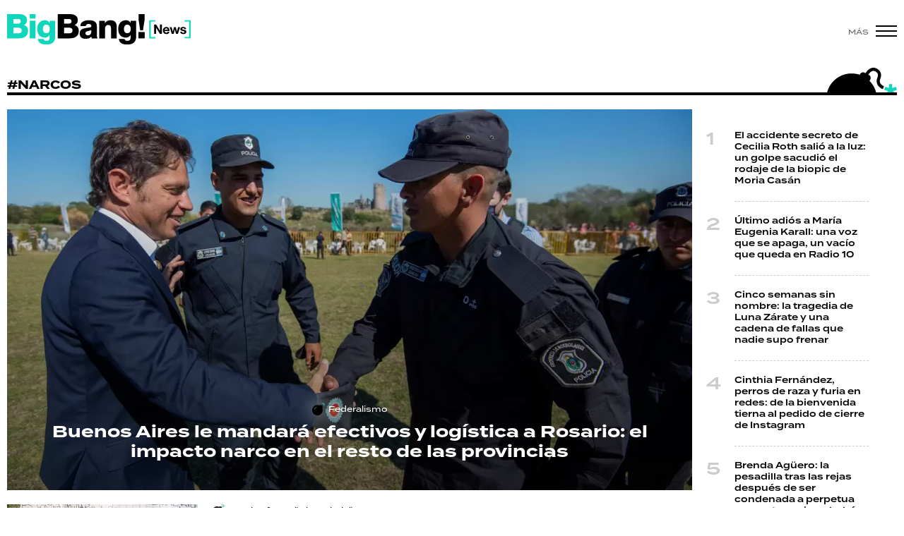

--- FILE ---
content_type: text/html; charset=ISO-8859-1
request_url: https://www.bigbangnews.com/tags/narcos-t137
body_size: 7990
content:
<!DOCTYPE html>
<html lang="es">
<head>
	<title>narcos - Big Bang! News</title>
    <meta charset="iso-8859-1" />	
	<meta name="description" content="narcos" />	
	<meta name="keywords" content="" />
         
        <link rel="canonical" href="https://www.bigbangnews.com/tags/narcos-t137"/>
        <meta property="og:url" content="https://www.bigbangnews.com/" />
    <meta property="og:title" content="narcos - Big Bang! News" />
    <meta property="og:description" content="narcos" />
    <meta property="og:image" content="https://statics.bigbangnews.com/bbn/img/global/og_image.jpg" />
    <meta property="og:type" content="website"/>
    <meta property="og:locale" content="es_AR"/>

    <meta property="og:site_name" content="Big Bang! News" />
    <meta property="og:region" content="Buenos Aires" />
    <meta property="og:country-name" content="Argentina" />
    
	<meta name="twitter:card" content="summary_large_image" />
	<meta name="twitter:title" content="narcos - Big Bang! News" />
    <meta name="twitter:image" content="https://statics.bigbangnews.com/bbn/img/global/og_image.jpg" /> 
	
        <meta name="twitter:site" content="@bigbangnw" />
    <meta name="twitter:creator" content="@bigbangnw" />
        <meta name="twitter:domain" content="https://www.bigbangnews.com/" />
    <meta name="twitter:description" content="narcos" /> 
    <script type="application/ld+json">
    null
</script>
        <meta name="theme-color" content="#ffffff">
    <meta name="msapplication-navbutton-color" content="#ffffff">
    <meta name="apple-mobile-web-app-status-bar-style" content="#ffffff"> 
          	  
	<meta name="author" content="Sourtech">
    <meta name="generator" content="AmuraCMS powered by Sourtech" />
    <meta name="viewport" content="width=device-width, initial-scale=1">
    <link rel="dns-prefetch" href="//use.typekit.net" />	
    <link rel="dns-prefetch" href="//cdnjs.cloudflare.com" />
    <link rel="dns-prefetch" href="//unpkg.com" />
    <link rel="preconnect" href="https://use.typekit.net">
	    <link rel="dns-prefetch" href="//statics.bigbangnews.com/"/>
<link rel="preconnect" href="https://statics.bigbangnews.com/"/>
<link rel="manifest" href="https://statics.bigbangnews.com/bbn/manifest.json" />


  
 
<link rel="preload" href="https://use.typekit.net/fpk5gwe.css" as="style" onload="this.onload=null;this.rel='stylesheet'">
<link rel="preload" href="https://cdnjs.cloudflare.com/ajax/libs/font-awesome/6.4.2/css/all.min.css" as="style" onload="this.onload=null;this.rel='stylesheet'">
<link rel="preload" href="https://cdnjs.cloudflare.com/ajax/libs/Swiper/7.0.2/swiper-bundle.css" as="style" onload="this.onload=null;this.rel='stylesheet'">
<link type="text/css" rel="stylesheet" href="https://statics.bigbangnews.com/bbn/css/bbn.css?v=1698435556" />
        
    <link rel="shortcut icon" href="https://statics.bigbangnews.com/bbn/img/global/favicon.svg"/>
	<link rel="icon" href="https://statics.bigbangnews.com/bbn/img/global/favicon.svg" sizes="302x241" />
	<link rel="apple-touch-icon" href="https://statics.bigbangnews.com/bbn/img/global/favicon.svg" />
	<meta name="msapplication-TileImage" content="https://statics.bigbangnews.com/bbn/img/global/favicon.svg" />   
        	
		<!-- Google tag (gtag.js) -->
		<script async src="https://www.googletagmanager.com/gtag/js?id=G-WS7PMV70WB"></script>
		<script>
		  window.dataLayer = window.dataLayer || [];
		  function gtag(){dataLayer.push(arguments);}
		  gtag('js', new Date());
		  gtag('config', 'G-WS7PMV70WB');
		</script>

		<!-- Analytics UA -->
        <script async src="https://www.googletagmanager.com/gtag/js?id=UA-61614637-1"></script>
        <script>
          window.dataLayer = window.dataLayer || [];
          function gtag(){dataLayer.push(arguments);}
          gtag('js', new Date());

          gtag('config', 'UA-61614637-1');
        </script>

        <!-- OneSignal -->
        <script src="https://cdn.onesignal.com/sdks/web/v16/OneSignalSDK.page.js" defer></script>
        <script>
          window.OneSignalDeferred = window.OneSignalDeferred || [];
          OneSignalDeferred.push(function(OneSignal) {
            OneSignal.init({
              appId: "14f8ea84-fe79-4e0e-ae1b-0a6e5b6b43ef",
            });
          });
        </script>

	                 
            
                                    <script async src="https://securepubads.g.doubleclick.net/tag/js/gpt.js"></script>
    <script>
    var active_pre = false;        
    window.googletag = window.googletag || {cmd: []};
    googletag.cmd.push(function() {
        googletag.defineSlot('/31503472/bigbangnews.com/Desk_Home_Top', [[970, 90], [728, 90], [970, 250]], 'ads_Top').addService(googletag.pubads());
        googletag.defineSlot('/31503472/bigbangnews.com/Desk_Home_LD1', [[300, 250], [300, 600]], 'ads_LD1').addService(googletag.pubads());
        googletag.defineSlot('/31503472/bigbangnews.com/Desk_Home_LD2', [[300, 250], [300, 600]], 'ads_LD2').addService(googletag.pubads());
        googletag.defineSlot('/31503472/bigbangnews.com/Desk_Home_LD3', [[300, 250], [300, 600]], 'ads_LD3').addService(googletag.pubads());
        googletag.defineSlot('/31503472/bigbangnews.com/Desk_Home_VideoOutstream', [['fluid'],[1, 1], [300, 1], [300, 250]], 'ads_VideoOutstream').addService(googletag.pubads());
        googletag.defineSlot('/31503472/bigbangnews.com/Desk_Home_Middle1', [728, 90], 'ads_Middle1').addService(googletag.pubads());
        googletag.defineSlot('/31503472/bigbangnews.com/Desk_Home_Middle2', [728, 90], 'ads_Middle2').addService(googletag.pubads());
        googletag.defineSlot('/31503472/bigbangnews.com/Desk_Home_Zocalo', [[970, 90], [728, 90]], 'ads_Zocalo').addService(googletag.pubads());
        googletag.defineSlot('/31503472/bigbangnews.com/Desk_Home_vSlider', [1, 1], 'ads_vSlider').addService(googletag.pubads());
        googletag.defineSlot('/31503472/bigbangnews.com/Desk_Home_ITT', [1, 1], 'ads_ITT').addService(googletag.pubads());
        
        googletag.pubads().setTargeting('Seccion', '');          
        googletag.pubads().setTargeting('Tema', '');
        googletag.pubads().setTargeting('Formato', '');        
        googletag.pubads().enableSingleRequest();
        googletag.pubads().collapseEmptyDivs();
        googletag.enableServices();
        googletag.pubads().addEventListener('slotRenderEnded',
    function(event) {
        var slot = event.slot;
        if(slot.getSlotElementId()=='ads_ITT'){
            if(!event.isEmpty){
                active_pre = true;
                console.group(
                  'Slot', slot.getSlotElementId(), 'finished rendering.');

                console.log('Advertiser ID:', event.advertiserId);
                console.log('Campaign ID: ', event.campaignId);
                console.log('Creative ID: ', event.creativeId);
                console.log('Is empty?:', event.isEmpty);
                console.log('Line Item ID:', event.lineItemId);
                console.log('Size:', event.size);
                console.log('Source Agnostic Creative ID:',
                          event.sourceAgnosticCreativeId);
                console.log('Source Agnostic Line Item ID:',
                          event.sourceAgnosticLineItemId);
                console.groupEnd();
            }
        }
    }
);     });
    </script>
             
            </head>
<body>
	<div id="bn"></div>
    	         
        		<main id="front" class="bbn " data-root=https://www.bigbangnews.com/>      
	    <header class="header reducido">
	<div class="wrapper">
		<div class="top-header">
			<div class="grid col-1-3 fix-height">
				<div class="column">
					<div class="logo-head"><a href="https://www.bigbangnews.com/" title="Big Bang! News"><img src="https://statics.bigbangnews.com/bbn/img/global/logo-big-bang-news-stiky.svg" class="cst_img" alt="Big Bang! News" width="261" height="43"></a></div>
				</div>
			</div>
		</div>
		<div class="hamburger">
			<span>Más</span>
			<div class="hamburger-inner">
				<div class="bar bar1"></div>
				<div class="bar bar2"></div>
				<div class="bar bar3"></div>
				<div class="bar bar4"></div>
			</div>
		</div>
	</div>
</header>
  	

<div class="modulo">
	<div class="wrapper">
		<h1 class="tit-section"><span>#narcos</span></h1>
		<section>
			<div class="grid cl-3-1">
				<div class="column" id="content-news">
											
										                    		<article class="noti-box over large darknes light big center nomarg">
						<figure>
		<a href="https://www.bigbangnews.com/politica/buenos-aires-le-mandara-efectivos-logistica-rosario-impacto-narco-resto-provincias-n88976" title="Buenos Aires le mandará efectivos y logística a Rosario: el impacto narco en el resto de las provincias" class="wlz" data-mod="1" data-col="3">				 								<picture>
				<source type="image/webp" media="(min-width: 1000px)" srcset="https://statics.bigbangnews.com/2024/03/crop/65f1e74f8c0f5__970x540.webp">
				<img class="cst_img" loading="lazy" src="https://statics.bigbangnews.com/2024/03/crop/65f1e74f8c0f5__470x560.webp" width="970" height="540" alt="Áxel Kicillof con la Policía bonaerense"  >
			</picture>
				

					
	</a></figure>
			<div class="info">
				 
			<p class="volanta"><i class="bomb"></i>Federalismo</p>
				<h2 class="tit"><a href="https://www.bigbangnews.com/politica/buenos-aires-le-mandara-efectivos-logistica-rosario-impacto-narco-resto-provincias-n88976" title="Buenos Aires le mandará efectivos y logística a Rosario: el impacto narco en el resto de las provincias" >Buenos Aires le mandará efectivos y logística a Rosario: el impacto narco en el resto de las provincias</a></h2>
											</div>
		</article>
    				 
		<article class="noti-box">
			<div class="grid cl-1-3">
								<figure>
		<a href="https://www.bigbangnews.com/policiales/vamos-matar-mas-inocentes-ano-nuevo-asesinato-narco-rosario-amenaza-gobernador-n88913" title="&quot;Vamos a matar más inocentes por año&quot;: nuevo asesinato narco en Rosario y la amenaza al gobernador" class="wlz" data-mod="26" data-col="3">				 								<picture>
				<source type="image/webp" media="(min-width: 1000px)" srcset="https://statics.bigbangnews.com/2024/03/crop/65edbff1c9f53__450x283.webp">
				<img class="cst_img" loading="lazy" src="https://statics.bigbangnews.com/2024/03/crop/65edbff1c9f53__450x283.webp" width="450" height="283" alt="Nueva amenaza narco contra Pullaro."  >
			</picture>
				

					
	</a></figure>
				<div class="info">
					 
			<p class="volanta"><i class="bomb"></i>Tras las fotos "a lo Bukele"</p>
					<h2 class="tit"><a href="https://www.bigbangnews.com/policiales/vamos-matar-mas-inocentes-ano-nuevo-asesinato-narco-rosario-amenaza-gobernador-n88913" title="&quot;Vamos a matar más inocentes por año&quot;: nuevo asesinato narco en Rosario y la amenaza al gobernador" >"Vamos a matar más inocentes por año": nuevo asesinato narco en Rosario y la amenaza al gobernador</a></h2>
					 
	<p class="txt">El homicidio se produjo antes de la medianoche del domingo, cuando una de las personas entró y le disparó al joven de 25 años.</p>
									</div>			
			</div>
		</article>
	 
		<article class="noti-box">
			<div class="grid cl-1-3">
								<figure>
		<a href="https://www.bigbangnews.com/policiales/maxi-pullaro-sobre-amenazas-recibe-diario-hace-veinte-dias-mi-familia-esta-encerrada-n87728" title="Maxi Pullaro, sobre las amenazas que recibe a diario: &quot;Hace veinte días que mi familia está encerrada&quot;" class="wlz" data-mod="26" data-col="3">				 								<picture>
				<source type="image/webp" media="(min-width: 1000px)" srcset="https://statics.bigbangnews.com/2023/12/crop/658db1445c65b__450x283.webp">
				<img class="cst_img" loading="lazy" src="https://statics.bigbangnews.com/2023/12/crop/658db1445c65b__450x283.webp" width="450" height="283" alt="Maximiliano Pullaro"  >
			</picture>
				

					
	</a></figure>
				<div class="info">
					 
			<p class="volanta"><i class="bomb"></i>Tierra de nadie</p>
					<h2 class="tit"><a href="https://www.bigbangnews.com/policiales/maxi-pullaro-sobre-amenazas-recibe-diario-hace-veinte-dias-mi-familia-esta-encerrada-n87728" title="Maxi Pullaro, sobre las amenazas que recibe a diario: &quot;Hace veinte días que mi familia está encerrada&quot;" >Maxi Pullaro, sobre las amenazas que recibe a diario: "Hace veinte días que mi familia está encerrada"</a></h2>
					 
	<p class="txt">El gobernador de Santa Fe contó que sus allegados tienen "miedo"</p>
									</div>			
			</div>
		</article>
	 
		<article class="noti-box">
			<div class="grid cl-1-3">
								<figure>
		<a href="https://www.bigbangnews.com/show/todo-medio-punto-rating-notero-america-compro-droga-vivo-es-apologia-delito-n84495" title="¡Todo por medio punto de rating! Un notero de América compró droga en vivo: “Es apología del delito”" class="wlz" data-mod="26" data-col="3">				 								<picture>
				<source type="image/webp" media="(min-width: 1000px)" srcset="https://statics.bigbangnews.com/2023/07/crop/fc4b9bb7502525e51100652b2d5c6b00__450x283.webp">
				<img class="cst_img" loading="lazy" src="https://statics.bigbangnews.com/2023/07/crop/fc4b9bb7502525e51100652b2d5c6b00__450x283.webp" width="450" height="283" alt="1689178316855"  >
			</picture>
				

					
	</a></figure>
				<div class="info">
										<h2 class="tit"><a href="https://www.bigbangnews.com/show/todo-medio-punto-rating-notero-america-compro-droga-vivo-es-apologia-delito-n84495" title="¡Todo por medio punto de rating! Un notero de América compró droga en vivo: “Es apología del delito”" >¡Todo por medio punto de rating! Un notero de América compró droga en vivo: “Es apología del delito”</a></h2>
					 
	<p class="txt">Ocurri&oacute; en el programa de Pamela David. El cronista Fabi&aacute;n Rubino qued&oacute; demorado.</p>
									</div>			
			</div>
		</article>
	 
		<article class="noti-box">
			<div class="grid cl-1-3">
								<figure>
		<a href="https://www.bigbangnews.com/policiales/como-ozark-caso-empresario-argentino-lavaba-dinero-cartel-mexicano-n83691" title="¡Como en Ozark! El caso del empresario argentino que lavaba dinero para un cártel mexicano" class="wlz" data-mod="26" data-col="3">				 								<picture>
				<source type="image/webp" media="(min-width: 1000px)" srcset="https://statics.bigbangnews.com/2023/06/crop/5db774e78b64a5c4e4ecef95b25af880__450x283.webp">
				<img class="cst_img" loading="lazy" src="https://statics.bigbangnews.com/2023/06/crop/5db774e78b64a5c4e4ecef95b25af880__450x283.webp" width="450" height="283" alt="1685652040003"  >
			</picture>
				

					
	</a></figure>
				<div class="info">
										<h2 class="tit"><a href="https://www.bigbangnews.com/policiales/como-ozark-caso-empresario-argentino-lavaba-dinero-cartel-mexicano-n83691" title="¡Como en Ozark! El caso del empresario argentino que lavaba dinero para un cártel mexicano" >¡Como en Ozark! El caso del empresario argentino que lavaba dinero para un cártel mexicano</a></h2>
					 
	<p class="txt">Se llama &Oacute;scar Gilberto Calvete Voz de Sousa y fue detenido en Punta del Este.</p>
									</div>			
			</div>
		</article>
	 
		<article class="noti-box">
			<div class="grid cl-1-3">
								<figure>
		<a href="https://www.bigbangnews.com/policiales/bombas-molotov-lluvia-disparos-ajuste-narco-estaba-vereda-fue-asesinada-balazos-n83331" title="Bombas molotov, lluvia de disparos y un ajuste narco: estaba en la vereda y fue asesinada a balazos" class="wlz" data-mod="26" data-col="3">				 								<picture>
				<source type="image/webp" media="(min-width: 1000px)" srcset="https://statics.bigbangnews.com/2023/05/crop/dfee3b62a2d0c047d4b31d3d8741a032__450x283.webp">
				<img class="cst_img" loading="lazy" src="https://statics.bigbangnews.com/2023/05/crop/dfee3b62a2d0c047d4b31d3d8741a032__450x283.webp" width="450" height="283" alt="346078695_951002456223657_8058971599984862569_n"  >
			</picture>
				

					
	</a></figure>
				<div class="info">
										<h2 class="tit"><a href="https://www.bigbangnews.com/policiales/bombas-molotov-lluvia-disparos-ajuste-narco-estaba-vereda-fue-asesinada-balazos-n83331" title="Bombas molotov, lluvia de disparos y un ajuste narco: estaba en la vereda y fue asesinada a balazos" >Bombas molotov, lluvia de disparos y un ajuste narco: estaba en la vereda y fue asesinada a balazos</a></h2>
					 
	<p class="txt">Evelyn Portillo recibi&oacute; un disparo en el pecho y otro en la espalda mientras estaba en la vereda con amigos y luego falleci&oacute; en el hospital.</p>
									</div>			
			</div>
		</article>
	 
		<article class="noti-box">
			<div class="grid cl-1-3">
								<figure>
		<a href="https://www.bigbangnews.com/policiales/clases-o-tiros-otra-amenaza-narco-todos-ataques-post-messi-nadie-reclamo-n82091" title="“Clases o tiros”, otra amenaza narco: todos los ataques post Messi por los que nadie reclamó" class="wlz" data-mod="26" data-col="3">				 								<picture>
				<source type="image/webp" media="(min-width: 1000px)" srcset="https://statics.bigbangnews.com/2023/03/crop/dd188c6a7b84e940daf11b49379e5039__450x283.webp">
				<img class="cst_img" loading="lazy" src="https://statics.bigbangnews.com/2023/03/crop/dd188c6a7b84e940daf11b49379e5039__450x283.webp" width="450" height="283" alt="0CF013B8-6CCE-43E8-A527-56CDC203CA7C"  >
			</picture>
				

					
	</a></figure>
				<div class="info">
										<h2 class="tit"><a href="https://www.bigbangnews.com/policiales/clases-o-tiros-otra-amenaza-narco-todos-ataques-post-messi-nadie-reclamo-n82091" title="“Clases o tiros”, otra amenaza narco: todos los ataques post Messi por los que nadie reclamó" >“Clases o tiros”, otra amenaza narco: todos los ataques post Messi por los que nadie reclamó</a></h2>
					 
	<p class="txt">Del asesinato de M&aacute;ximo a los otros dos muertos y la pueblada.&nbsp;</p>
									</div>			
			</div>
		</article>
	 
		<article class="noti-box">
			<div class="grid cl-1-3">
								<figure>
		<a href="https://www.bigbangnews.com/policiales/no-olviden-maximo-tres-nuevos-sospechosos-asesinato-narco-n82028" title="¡No se olviden de Máximo! Los tres nuevos sospechosos del asesinato narco" class="wlz" data-mod="26" data-col="3">				 								<picture>
				<source type="image/webp" media="(min-width: 1000px)" srcset="https://statics.bigbangnews.com/2023/03/crop/3c1e2d5a8db3696c72cca3603f18cd2d__450x283.webp">
				<img class="cst_img" loading="lazy" src="https://statics.bigbangnews.com/2023/03/crop/3c1e2d5a8db3696c72cca3603f18cd2d__450x283.webp" width="450" height="283" alt="Screenshot_27"  >
			</picture>
				

					
	</a></figure>
				<div class="info">
										<h2 class="tit"><a href="https://www.bigbangnews.com/policiales/no-olviden-maximo-tres-nuevos-sospechosos-asesinato-narco-n82028" title="¡No se olviden de Máximo! Los tres nuevos sospechosos del asesinato narco" >¡No se olviden de Máximo! Los tres nuevos sospechosos del asesinato narco</a></h2>
					 
	<p class="txt">Ten&iacute;a doce a&ntilde;os y lo mataron de un balazo en el pecho a la salida de un cumplea&ntilde;os.</p>
									</div>			
			</div>
		</article>
	 
		<article class="noti-box">
			<div class="grid cl-1-3">
								<figure>
		<a href="https://www.bigbangnews.com/policiales/continua-violencia-narco-rosario-mataron-tiros-una-mujer-le-dispararon-su-madre-n81846" title="Continúa la violencia narco en Rosario: mataron a tiros a una mujer y le dispararon a su madre" class="wlz" data-mod="26" data-col="3">				 								<picture>
				<source type="image/webp" media="(min-width: 1000px)" srcset="https://statics.bigbangnews.com/2023/02/crop/d5e5ab6001ed2408d912f427845fc736__450x283.webp">
				<img class="cst_img" loading="lazy" src="https://statics.bigbangnews.com/2023/02/crop/d5e5ab6001ed2408d912f427845fc736__450x283.webp" width="450" height="283" alt="533711"  >
			</picture>
				

					
	</a></figure>
				<div class="info">
										<h2 class="tit"><a href="https://www.bigbangnews.com/policiales/continua-violencia-narco-rosario-mataron-tiros-una-mujer-le-dispararon-su-madre-n81846" title="Continúa la violencia narco en Rosario: mataron a tiros a una mujer y le dispararon a su madre" >Continúa la violencia narco en Rosario: mataron a tiros a una mujer y le dispararon a su madre</a></h2>
					 
	<p class="txt">Sospechan que fue un ajuste de cuentas para el hermano de la v&iacute;ctima.&nbsp;</p>
									</div>			
			</div>
		</article>
	 
		<article class="noti-box">
			<div class="grid cl-1-3">
								<figure>
		<a href="https://www.bigbangnews.com/policiales/no-quiero-morir-vano-suplica-policia-brutalmente-asesinado-cantobar-rosario-n81671" title="&quot;No quiero morir en vano”: la súplica del policía brutalmente asesinado en un cantobar de Rosario" class="wlz" data-mod="26" data-col="3">				 								<picture>
				<source type="image/webp" media="(min-width: 1000px)" srcset="https://statics.bigbangnews.com/2023/02/crop/7eb47dd7466851726476c4e3aa267ffa__450x283.webp">
				<img class="cst_img" loading="lazy" src="https://statics.bigbangnews.com/2023/02/crop/7eb47dd7466851726476c4e3aa267ffa__450x283.webp" width="450" height="283" alt="89BDD337-7464-4EE3-858E-7F49918EC164"  >
			</picture>
				

					
	</a></figure>
				<div class="info">
										<h2 class="tit"><a href="https://www.bigbangnews.com/policiales/no-quiero-morir-vano-suplica-policia-brutalmente-asesinado-cantobar-rosario-n81671" title="&quot;No quiero morir en vano”: la súplica del policía brutalmente asesinado en un cantobar de Rosario" >"No quiero morir en vano”: la súplica del policía brutalmente asesinado en un cantobar de Rosario</a></h2>
					 
	<p class="txt">La violencia, los robos y los asesinatos en Rosario son cada vez m&aacute;s.&nbsp;</p>
									</div>			
			</div>
		</article>
	 
		<article class="noti-box">
			<div class="grid cl-1-3">
								<figure>
		<a href="https://www.bigbangnews.com/policiales/droga-envenenada-el-paisa-nego-declarar-mientras-continuan-internaciones-n74801" title="Droga envenenada: “El Paisa” se negó a declarar mientras continúan las internaciones" class="wlz" data-mod="26" data-col="3">				 								<picture>
				<source type="image/webp" media="(min-width: 1000px)" srcset="https://statics.bigbangnews.com/2022/02/crop/f96f39876e5e89f2787fac89d8452c70__450x283.webp">
				<img class="cst_img" loading="lazy" src="https://statics.bigbangnews.com/2022/02/crop/f96f39876e5e89f2787fac89d8452c70__450x283.webp" width="450" height="283" alt="1643999304875"  >
			</picture>
				

					
	</a></figure>
				<div class="info">
										<h2 class="tit"><a href="https://www.bigbangnews.com/policiales/droga-envenenada-el-paisa-nego-declarar-mientras-continuan-internaciones-n74801" title="Droga envenenada: “El Paisa” se negó a declarar mientras continúan las internaciones" >Droga envenenada: “El Paisa” se negó a declarar mientras continúan las internaciones</a></h2>
					 
	<p class="txt">Hay 13 personas aprehendidas por distintas investigaciones que lleva adelante la Justicia federal y la de San Mart&iacute;n.</p>
									</div>			
			</div>
		</article>
	 
		<article class="noti-box">
			<div class="grid cl-1-3">
								<figure>
		<a href="https://www.bigbangnews.com/policiales/ajuste-cuentas-23-personas-muertas-cocaina-envenenada-verdad-guerra-narco-n74785" title="Ajuste de cuentas y 23 personas muertas por cocaína envenenada: la verdad de la guerra narco" class="wlz" data-mod="26" data-col="3">				 								<picture>
				<source type="image/webp" media="(min-width: 1000px)" srcset="https://statics.bigbangnews.com/2022/02/crop/89e3f1bed53e146a4688cca59141ef2d__450x283.webp">
				<img class="cst_img" loading="lazy" src="https://statics.bigbangnews.com/2022/02/crop/89e3f1bed53e146a4688cca59141ef2d__450x283.webp" width="450" height="283" alt="1643918431695"  >
			</picture>
				

					
	</a></figure>
				<div class="info">
										<h2 class="tit"><a href="https://www.bigbangnews.com/policiales/ajuste-cuentas-23-personas-muertas-cocaina-envenenada-verdad-guerra-narco-n74785" title="Ajuste de cuentas y 23 personas muertas por cocaína envenenada: la verdad de la guerra narco" >Ajuste de cuentas y 23 personas muertas por cocaína envenenada: la verdad de la guerra narco</a></h2>
					 
	<p class="txt">Son 30&nbsp;las personas, de los cuales 11 estaban muy graves, que permanecen internadas&nbsp;en hospitales de diferentes localidades de la zona Oeste, Noroeste y Norte del Conurbano bonaerense.</p>
									</div>			
			</div>
		</article>
	 
		<article class="noti-box">
			<div class="grid cl-1-3">
								<figure>
		<a href="https://www.bigbangnews.com/show/gaston-pauls-su-reflexion-sobre-cocaina-envenenada-esta-llena-basura-pibes-van-morir-todos-dias-n74779" title="Gastón Pauls y su reflexión sobre la cocaína envenenada: “Está llena de basura y los pibes van a morir todos los días”" class="wlz" data-mod="26" data-col="3">				 								<picture>
				<source type="image/webp" media="(min-width: 1000px)" srcset="https://statics.bigbangnews.com/2022/02/crop/66f3cf7253ce7a9e790af2f2eb812628__450x283.webp">
				<img class="cst_img" loading="lazy" src="https://statics.bigbangnews.com/2022/02/crop/66f3cf7253ce7a9e790af2f2eb812628__450x283.webp" width="450" height="283" alt="1643907008972"  >
			</picture>
				

					
	</a></figure>
				<div class="info">
										<h2 class="tit"><a href="https://www.bigbangnews.com/show/gaston-pauls-su-reflexion-sobre-cocaina-envenenada-esta-llena-basura-pibes-van-morir-todos-dias-n74779" title="Gastón Pauls y su reflexión sobre la cocaína envenenada: “Está llena de basura y los pibes van a morir todos los días”" >Gastón Pauls y su reflexión sobre la cocaína envenenada: “Está llena de basura y los pibes van a morir todos los días”</a></h2>
					 
	<p class="txt">El actor y conductor de Seres Libres tambi&eacute;n habl&oacute; sobre lo que se vive en Argentina.</p>
									</div>			
			</div>
		</article>
	 
  
  
<div class="btn-center paginator"><a href="https://www.bigbangnews.com/tags/narcos-t137?p=2" id="more-news" data-next="2" data-url="https://www.bigbangnews.com/tags/narcos-t137" class="btn" >Cargar m&aacute;s</a></div>
    
									
				</div>
				<div class="column">
					         
        



    				                    			                						    
    <div class="statics_module" style="overflow: initial">
        <div class='bnc'><div id='ads_LD1' style='width: 300px; min-height: 250px' class='bnw'><script>googletag.cmd.push(function() { googletag.display('ads_LD1'); });</script></div></div>
    </div>
							
                        				                    			                							 
	<ul class="number-list">
		 
		<li><a href="https://www.bigbangnews.com/show/el-accidente-secreto-cecilia-roth-salio-luz-golpe-sacudio-rodaje-biopic-moria-casan-n99464" title="El accidente secreto de Cecilia Roth salió a la luz: un golpe sacudió el rodaje de la biopic de Moria Casán">El accidente secreto de Cecilia Roth salió a la luz: un golpe sacudió el rodaje de la biopic de Moria Casán</a> </li>
		 
		<li><a href="https://www.bigbangnews.com/show/ultimo-adios-maria-eugenia-karall-una-voz-apaga-vacio-queda-radio-10-n97833" title="Último adiós a María Eugenia Karall: una voz que se apaga, un vacío que queda en Radio 10">Último adiós a María Eugenia Karall: una voz que se apaga, un vacío que queda en Radio 10</a> </li>
		 
		<li><a href="https://www.bigbangnews.com/policiales/cinco-semanas-nombre-tragedia-luna-zarate-una-cadena-fallas-nadie-supo-frenar-n99463" title="Cinco semanas sin nombre: la tragedia de Luna Zárate y una cadena de fallas que nadie supo frenar">Cinco semanas sin nombre: la tragedia de Luna Zárate y una cadena de fallas que nadie supo frenar</a> </li>
		 
		<li><a href="https://www.bigbangnews.com/show/cinthia-fernandez-perros-raza-furia-redes-bienvenida-tierna-pedido-cierre-instagram-n99458" title="Cinthia Fernández, perros de raza y furia en redes: de la bienvenida tierna al pedido de cierre de Instagram">Cinthia Fernández, perros de raza y furia en redes: de la bienvenida tierna al pedido de cierre de Instagram</a> </li>
		 
		<li><a href="https://www.bigbangnews.com/policiales/brenda-agero-pesadilla-tras-rejas-despues-ser-condenada-perpetua-matar-cinco-bebes-n99461" title="Brenda Agüero: la pesadilla tras las rejas después de ser condenada a perpetua por matar a cinco bebés">Brenda Agüero: la pesadilla tras las rejas después de ser condenada a perpetua por matar a cinco bebés</a> </li>
			</ul>
							
                        				                    			 
				<div class="sticky-area">
											    
    <div class="statics_module" style="overflow: initial">
        <div class='bnc'><div id='ads_LD2' style='width: 300px; min-height: 250px' class='bnw'><script>googletag.cmd.push(function() { googletag.display('ads_LD2'); });</script></div></div>
    </div>
							
				</div>					
			             

  

 
				</div>
			</div>
		</section>
	</div>
</div>

    
   
	<footer class="bbn">
    <footer class="footer">
	<div class="wrapper">
		<div class="grid xs-col-2-reverse">
			<div class="column">
				<div class="marca">
					<a href="https://www.bigbangnews.com/" title="Big Bang! News" class="logo-foot"><img src="https://statics.bigbangnews.com/bbn/img/global/logo-big-bang-news-foot.svg" alt="Big Bang! News" width="261" height="44"></a>
					<p>Agencia de noticias y medios de comunicación</p>
				</div>
				<div class="slogan">La realidad <br>que te explota <br>en la cara</div>
			</div>
			<div class="column">
				<div class="redes">
					<ul>
															<li><a href="https://www.facebook.com/bigbangnw/" target="_blank" rel="noopener nofollow" aria-label="Facebook">Facebook</a></li>
	 
			<li><a href="https://twitter.com/bigbangnw" target="_blank" rel="noopener nofollow" aria-label="Twitter">Twitter</a></li>
	    
			<li><a href="https://www.youtube.com/channel/UCrH1HwkY25JqhlsvW3QaFPQ" target="_blank" rel="noopener nofollow" aria-label="Youtube">Youtube</a></li>
	 
			<li><a href="https://www.instagram.com/bigbangnws/" target="_blank" rel="noopener nofollow" aria-label="Instagram">Instagram</a></li>
	                    
	                     
									</ul>
					<span class="tit">seguinos</span>
				</div>
			</div>
		</div>

		<p class="legal group">
			Propietario: Quinta Columna S.A.<br>
			Directora: Manuela Fernández Mendy<br>
			Domicilio: Humboldt 1493 - CABA<br>
			RNPI: 5222533<br>
			Edición N°: 20032266 - Lunes 02 de Febrero 2026
		</p>

		<div class="grid xs-col-2-reverse">
			<div class="column">				
				<p class="legal">© 2015-2026 Big Bang News. Todos los derechos reservados.</p>
			</div>
			<div class="column">
				<p class="legal tr">
                                                            <a href="https://www.bigbangnews.com/politicas-privacidad" title="Políticas de Privacidad" >Políticas de Privacidad</a>
                                        
                                                            <a href="https://www.bigbangnews.com/terminos-condiciones" title="Términos y condiciones" >Términos y condiciones</a>
                                        
                                                            <a href="https://www.bigbangnews.com/comercial" title="Comercial" >Comercial</a>
                                        
                                                            <a href="https://www.bigbangnews.com/rss" title="RSS" >RSS</a>
                                        
                  					
				</p>
			</div>
		</div>
		<div class="powered">
			<a href="https://www.amuracms.com" rel="noopener" target="_blank" title="Power by AmuraCMS"><img src="https://statics.bigbangnews.com/bbn/img/global/amura.svg" alt="AmuraCMS" width="100" height="13"></a>
		</div>   		
	</div>
</footer>

<div class="menu-overlay">
	<div class="wrapper">
		<span id="close-menu" class="close">Cerrar</span>
		<div class="grid cl-2-menu">
			<div class="column">
				<nav class="menu-prpal">
					<ul>
																		<li><a href="https://www.bigbangnews.com/show/" title="Show" >Show</a></li>
						                    
																		<li><a href="https://www.bigbangnews.com/politica/" title="Política" >Política</a></li>
						                    
																		<li><a href="https://www.bigbangnews.com/actualidad/" title="Actualidad" >Actualidad</a></li>
						                    
																		<li><a href="https://www.bigbangnews.com/policiales/" title="Policiales" >Policiales</a></li>
						                    
																		<li><a href="https://www.bigbangnews.com/tendencias/" title="Tendencias" >Tendencias</a></li>
						                    
																		<li><a href="https://www.bigbangnews.com/gran-hermano/" title="Gran Hermano" >Gran Hermano</a></li>
						                    
																		<li><a href="https://www.bigbangnews.com/deportes/" title="Deportes" >Deportes</a></li>
						                    
																		<li><a href="https://www.bigbangnews.com/videogaleria/" title="Videos" >Videos</a></li>
						                    
																		<li><a href="https://www.bigbangnews.com/tecnologia/" title="Tecnología" >Tecnología</a></li>
						                    
											                    
											                    
											                    
					 
					</ul>
				</nav>
			</div>
			<div class="column">
				<nav class="menu-secund">
					<ul>
													                    
													                    
													                    
													                    
													                    
													                    
													                    
													                    
													                    
																					<li><a href="https://www.bigbangnews.com/recetas-cocina/" title="Recetas" >Recetas</a></li>
							                    
																					<li><a href="https://www.bigbangnews.com/palabras/" title="Palabras" >Palabras</a></li>
							                    
																					<li><a href="https://www.bigbangnews.com/horoscopo/" title="Horóscopo" >Horóscopo</a></li>
							                    
						 
					</ul>
				</nav>
				<div class="redes-overlay">
					<strong>Seguinos</strong>
					<div class="redes">
															<a href="https://www.facebook.com/bigbangnw/" target="_blank" rel="noopener nofollow" aria-label="Facebook"><i class="fab fa-facebook-f"></i></a>
	 
			<a href="https://twitter.com/bigbangnw" target="_blank" rel="noopener nofollow" aria-label="Twitter"><i class="fa-brands fa-x-twitter"></i></a>
		                     
			<a href="https://www.youtube.com/channel/UCrH1HwkY25JqhlsvW3QaFPQ" target="_blank" rel="noopener nofollow" aria-label="Youtube"><i class="fab fa-youtube"></i></a>
	             
			<a href="https://www.instagram.com/bigbangnws/" target="_blank" rel="noopener nofollow" aria-label="Instagram"><i class="fab fa-instagram"></i></a>
	                     
	 
		  
	 
									</div>
				</div>
				<div class="search">
					<form id="search" class="frmSearch" method="get" action="https://www.bigbangnews.com/search">
						<input type="search" name="q" placeholder="Buscar" class="search-input">
					</form>
				</div>
			</div>
		</div>
	</div>
</div>  
</footer>
        <div class="publicidad_footer_sticky" >
        <div class="cont_sticky">
            <div class="contenedor_publicidad">
                <div class="close_sticky">
                    <div class="closes">
                        <img src="https://statics.bigbangnews.com/bbn/img/global/cancel.svg" alt="close ADS">
                    </div>      
                </div>                 
                
                                            <div id='ads_Zocalo'>
                          <script>
                            googletag.cmd.push(function() { googletag.display('ads_Zocalo'); });
                          </script>
                        </div>
                    
                            </div>                
        </div>  
    </div> 
        <div class="pre-home-amura">
    <div class="inner-flex-container">
        <button class="close-banner" aria-label="Cerrar">
            <span>CERRAR</span>            
        </button>
        <div class="count-down">10</div>
        <div id="ads_ITT">
          <script>
            googletag.cmd.push(function() { googletag.display('ads_ITT'); });
          </script>
        </div>
    </div>
</div>


<script>
    const phAmura = document.querySelector(".pre-home-amura");
    const btnClose = document.querySelector(".pre-home-amura .close-banner");
    const close_sticky = document.querySelector(".close_sticky");
    const footerADS = document.querySelector(".publicidad_footer_sticky");
    
    window.onload = function(event) {
        setTimeout((function () {
            if(active_pre){
                phAmura.classList.add("ready");
                var timeleft = 10;
                var downloadTimer = setInterval(function(){
                    if(timeleft <= 0){
                        clearInterval(downloadTimer);
                        phAmura.classList.remove("ready");
                        phAmura.classList.add("no-display");
                    } else {
                        document.querySelector(".count-down").innerHTML  = timeleft;
                    }              
                    timeleft -= 1;
                }, 1e3);            
            }        
        }), 1e3);
        
        window.onscroll = function() {            
            footerADS.style.display = 'block';
        };        
    };
    
    btnClose.addEventListener("click", (function () {
        phAmura.classList.remove("ready"); 
        phAmura.classList.add("no-display");
    })); 
    
    close_sticky.addEventListener('click',e =>{
        e.preventDefault();
        footerADS.remove();
    });   
  
</script>     


	</main> 
   

<script src="https://statics.bigbangnews.com/bbn/js/init.js?v=1701977844" defer></script>
<script src="https://statics.bigbangnews.com/bbn/js/section.js?v=1698266743" defer></script>

<script defer src="https://static.cloudflareinsights.com/beacon.min.js/vcd15cbe7772f49c399c6a5babf22c1241717689176015" integrity="sha512-ZpsOmlRQV6y907TI0dKBHq9Md29nnaEIPlkf84rnaERnq6zvWvPUqr2ft8M1aS28oN72PdrCzSjY4U6VaAw1EQ==" data-cf-beacon='{"version":"2024.11.0","token":"9d89b4c9a96447e482e630eb40eb6fc2","r":1,"server_timing":{"name":{"cfCacheStatus":true,"cfEdge":true,"cfExtPri":true,"cfL4":true,"cfOrigin":true,"cfSpeedBrain":true},"location_startswith":null}}' crossorigin="anonymous"></script>
</body>
</html>

--- FILE ---
content_type: text/html; charset=utf-8
request_url: https://www.google.com/recaptcha/api2/aframe
body_size: 220
content:
<!DOCTYPE HTML><html><head><meta http-equiv="content-type" content="text/html; charset=UTF-8"></head><body><script nonce="BMEb3uvxguibvgssGGHlCA">/** Anti-fraud and anti-abuse applications only. See google.com/recaptcha */ try{var clients={'sodar':'https://pagead2.googlesyndication.com/pagead/sodar?'};window.addEventListener("message",function(a){try{if(a.source===window.parent){var b=JSON.parse(a.data);var c=clients[b['id']];if(c){var d=document.createElement('img');d.src=c+b['params']+'&rc='+(localStorage.getItem("rc::a")?sessionStorage.getItem("rc::b"):"");window.document.body.appendChild(d);sessionStorage.setItem("rc::e",parseInt(sessionStorage.getItem("rc::e")||0)+1);localStorage.setItem("rc::h",'1770030783035');}}}catch(b){}});window.parent.postMessage("_grecaptcha_ready", "*");}catch(b){}</script></body></html>

--- FILE ---
content_type: application/javascript; charset=utf-8
request_url: https://fundingchoicesmessages.google.com/f/AGSKWxWokVTLMbGnUDnKX6bNUrswDQGSi1lz9u5tmchm9yDpNdFp1f_oGp3GUapMFNJLBxSjYU0Q08y0xkch1NNl6fFK2-HyetfO6TFUKL2CYGkLxZnhyX9Z1wUTt9RpCQ6l_zzZcGDJOib5gPfkkYCR7Fqh0rcQWo60lM3giddeoq0sVvKimzHqw58drFGo/_.swf?click=/728x90_/ExternalAdNetworkViewlogLogServlet?/commercial_top./contentadxxl.
body_size: -1285
content:
window['5a429b0b-4c2b-49d3-bd5a-4a42ce70687c'] = true;